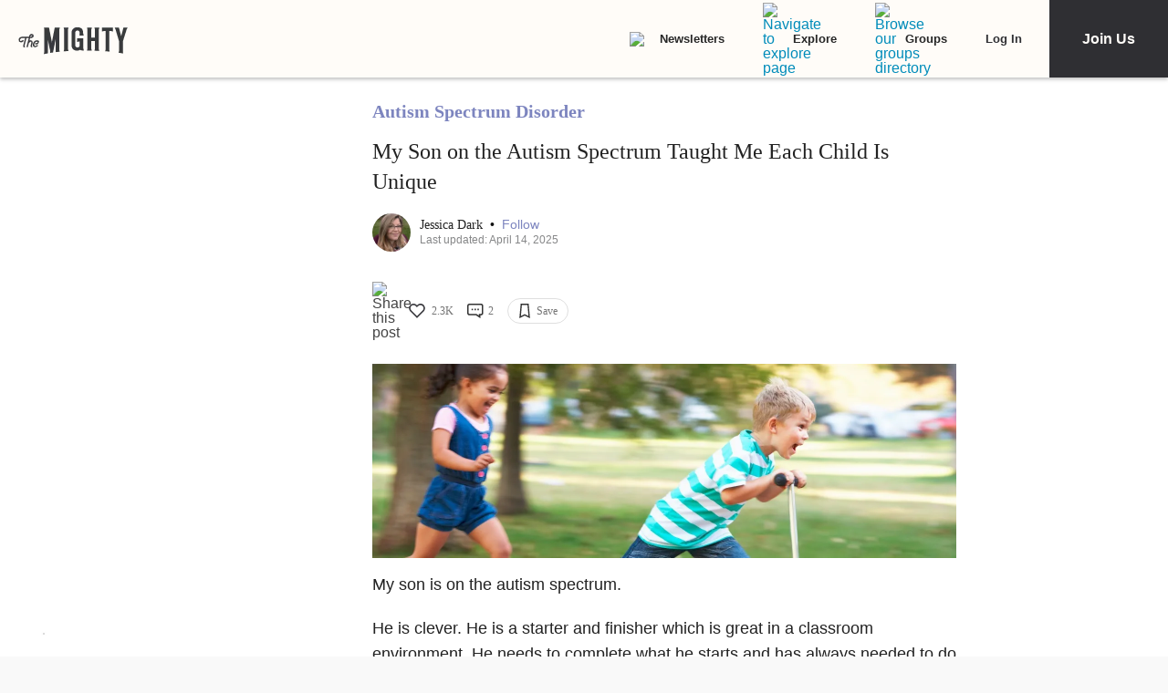

--- FILE ---
content_type: application/javascript; charset=utf-8
request_url: https://fundingchoicesmessages.google.com/f/AGSKWxWcA0C1gNeTyolFnVQqOfZ8R7CifVxPV2kNB_LsRfr0de8zx3GrIeGV1AX4U2esvoS02vuPjVtfOKzp_EDDWGNhmqs7OokLXlrz-zZxXd8IawQoTQcI5WDI5Lcz8Te-GV0hQIxkMp79dsNQaU_vsvat_8FrF3H32EwqtYNrOqnPWOm8v19oyzB0grVf/_/300x250px-/AD-970x90./easyads./160_ad__adtech-
body_size: -1288
content:
window['91aa5bcf-72eb-4c0d-888f-0cfc55af35b6'] = true;